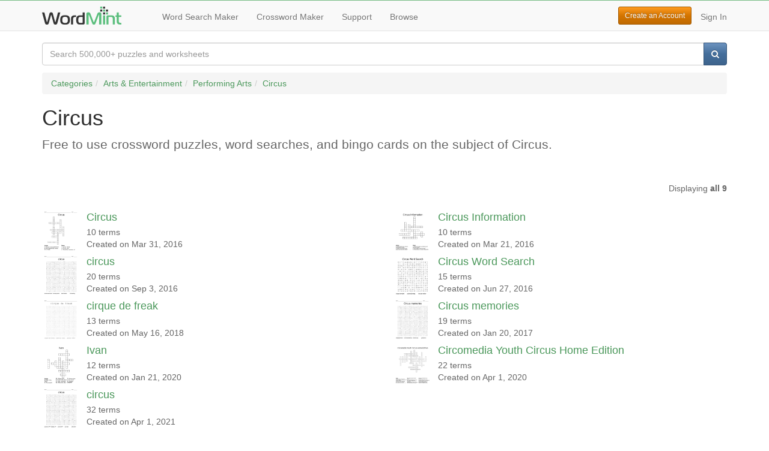

--- FILE ---
content_type: text/html; charset=utf-8
request_url: https://wordmint.com/categories/circus
body_size: 4181
content:
<!DOCTYPE html><html><head><meta charset="utf-8" />  <script> (function(i,s,o,g,r,a,m){i['GoogleAnalyticsObject']=r;i[r]=i[r]||function(){ (i[r].q=i[r].q||[]).push(arguments)},i[r].l=1*new Date();a=s.createElement(o), m=s.getElementsByTagName(o)[0];a.async=1;a.src=g;m.parentNode.insertBefore(a,m) })(window,document,'script','//www.google-analytics.com/analytics.js','ga'); ga('create', 'UA-1948225-21', 'auto'); ga('require', 'GTM-WF8WRHF'); </script>


  

  <script> ga('send', 'pageview'); </script>

  <!-- Google tag (gtag.js) -->
  <script async src="https://www.googletagmanager.com/gtag/js?id=G-H2LQCCCSKY"></script>
  <script>
    window.dataLayer = window.dataLayer || [];
    function gtag(){dataLayer.push(arguments);}
    gtag('js', new Date());

    gtag('config', 'G-H2LQCCCSKY');
  </script>
  <script defer data-domain="wordmint.com" src="/js/plsbl.js"></script>
<script>window.plausible = window.plausible || function() { (window.plausible.q = window.plausible.q || []).push(arguments) }</script>
  <script>
    !function(t,e){var o,n,p,r;e.__SV||(window.posthog=e,e._i=[],e.init=function(i,s,a){function g(t,e){var o=e.split(".");2==o.length&&(t=t[o[0]],e=o[1]),t[e]=function(){t.push([e].concat(Array.prototype.slice.call(arguments,0)))}}(p=t.createElement("script")).type="text/javascript",p.async=!0,p.src=s.api_host+"/static/array.js",(r=t.getElementsByTagName("script")[0]).parentNode.insertBefore(p,r);var u=e;for(void 0!==a?u=e[a]=[]:a="posthog",u.people=u.people||[],u.toString=function(t){var e="posthog";return"posthog"!==a&&(e+="."+a),t||(e+=" (stub)"),e},u.people.toString=function(){return u.toString(1)+".people (stub)"},o="capture identify alias people.set people.set_once set_config register register_once unregister opt_out_capturing has_opted_out_capturing opt_in_capturing reset isFeatureEnabled onFeatureFlags getFeatureFlag getFeatureFlagPayload reloadFeatureFlags group updateEarlyAccessFeatureEnrollment getEarlyAccessFeatures getActiveMatchingSurveys getSurveys onSessionId".split(" "),n=0;n<o.length;n++)g(u,o[n]);e._i.push([i,s,a])},e.__SV=1)}(document,window.posthog||[]);
    posthog.init('phc_5aa7LfEt3DgRjypYryEoKZfLU2elhTNEAlqJHuEmV5x',{api_host:'https://wordmint.com/ph', ui_host:'https://app.posthog.com', autocapture: false, capture_pageleave: true, capture_pageview: true, disable_session_recording: false})
  </script>

<meta content="IE=edge" http-equiv="X-UA-Compatible" /><meta content="width=device-width, initial-scale=1, maximum-scale=1, user-scalable=no" name="viewport" /><link rel="canonical" href="https://wordmint.com/categories/circus"><meta name="description" content="Circus puzzles and worksheets. Print, save as a PDF or Word Doc. Add your own answers, images and more."><title>Circus Crosswords, Word Searches, Bingo Cards - WordMint</title><meta property="og:type" content="website" >
<meta name="twitter:site" content="@wordmintllc">

  <meta property="og:title" content="Circus Crosswords, Word Searches, Bingo Cards">

  <meta property="og:url" content="https://wordmint.com/categories/circus">

  <meta property="og:description" content="Circus puzzles and worksheets. Print, save as a PDF or Word Doc. Add your own answers, images and more.">

  <meta property="og:image" content="">
  <meta name="twitter:image" content="">
<meta content="max-image-preview:large" name="robots" /><link rel="stylesheet" href="https://d39zfhh9zsccrx.cloudfront.net/assets/application-d0a477880668484c710d69057dfb3c89e529422ddb1aaf47b589216e20e8579d.css" media="all" /><script src="https://d39zfhh9zsccrx.cloudfront.net/packs/js/application-5fa4b07781e98d1d17c7.js"></script><meta name="csrf-param" content="authenticity_token" />
<meta name="csrf-token" content="VG6oS9XmMA72QISUPN927_okopc67jikEWm52CQaba-0ILTZBjDEOQgK3U-7vXCte09e3AKu_lisk0kdZ9kiOQ" /></head><body><div class="navbar navbar-inverse navbar-wordmint navbar-static-top" role="navigation"><div class="container"><div class="navbar-header"><button class="navbar-toggle collapsed" data-target="#navbar-collapsible-part" data-toggle="collapse" type="button"><span class="sr-only">Toggle navigation</span><span class="icon-bar"></span><span class="icon-bar"></span><span class="icon-bar"></span></button><a class="navbar-brand" href="/" title="WordMint">&nbsp;</a></div><div class="collapse navbar-collapse" id="navbar-collapsible-part"><ul class="nav navbar-nav"><li><a href="/word-search-maker">Word Search Maker</a></li><li><a href="/crossword-puzzle-maker">Crossword Maker</a></li><li><a href="/pages/support">Support</a></li><li><a href="/public_puzzles">Browse</a></li></ul><ul class="nav navbar-nav navbar-right"><li><a href="/users/sign_in">Sign In</a></li></ul><a class="btn btn-warning btn-sm navbar-btn navbar-right" href="/users/sign_up">Create an Account</a></div></div></div>
<div class="container">
  <div class="row">
    <div class="col-xs-12" style="margin-bottom:12px">
      <form class="puzzle-search" action="/public_puzzles/search">
  <div class="input-group">
    <input class="form-control" name="q" placeholder="Search 500,000+ puzzles and worksheets">
    <span class="input-group-btn">
      <button class="btn btn-primary"><i class="fa fa-search"></i></button>
    </span>
  </div>
</form>

    </div>
    <div class="col-xs-12">
      <ol class="breadcrumb category-breadcrumb"><li><a href="/public_puzzles">Categories</a></li><li><a href="/categories/arts-entertainment/">Arts &amp; Entertainment</a></li><li><a href="/categories/performing-arts/">Performing Arts</a></li><li class="active"><a href="/categories/circus/">Circus</a></li></ol>
    </div>
    <div class="col-xs-12">
      <h1 style="margin-top:0">Circus</h1>
      <div class="lead">Free to use crossword puzzles, word searches, and bingo cards on the subject of Circus.</div>
    </div>
  </div>
</div>

<div class="container">
  <div class="row">
    <div class="col-sm-6">
      
    </div>
    <div class="col-sm-6 hidden-xs">
      <div style="margin:20px 0; height:38px; line-height: 38px; text-align: right">
        Displaying <b>all 9</b> 
      </div>
    </div>
  </div>
</div>



<div class="container">
  <div class="row">
    <div class="col-xs-12">
      <div class="row">
          <div class="col-sm-6"><div class="media puzzle-media"><div class="media-left"><div style="height:64px;overflow:hidden"><a href="/public_puzzles/87893"><img alt="Circus Crossword" class="media-object" src="https://images.wordmint.com/p/Circus_87893.png" title="Circus Crossword" width="64" /></a></div></div><div class="media-body"><h4 class="media-heading"><a href="/public_puzzles/87893">Circus</a></h4><p>10 terms<br>Created on Mar 31, 2016</p></div></div></div>
          <div class="col-sm-6"><div class="media puzzle-media"><div class="media-left"><div style="height:64px;overflow:hidden"><a href="/public_puzzles/84017"><img alt="Circus Information Crossword" class="media-object" src="https://images.wordmint.com/p/Circus_Information_84017.png" title="Circus Information Crossword" width="64" /></a></div></div><div class="media-body"><h4 class="media-heading"><a href="/public_puzzles/84017">Circus Information</a></h4><p>10 terms<br>Created on Mar 21, 2016</p></div></div></div>
          <div class="col-sm-6"><div class="media puzzle-media"><div class="media-left"><div style="height:64px;overflow:hidden"><a href="/public_puzzles/136288"><img alt="circus Word Search" class="media-object" src="https://images.wordmint.com/p/circus_136288.png" title="circus Word Search" width="64" /></a></div></div><div class="media-body"><h4 class="media-heading"><a href="/public_puzzles/136288">circus</a></h4><p>20 terms<br>Created on Sep 3, 2016</p></div></div></div>
          <div class="col-sm-6"><div class="media puzzle-media"><div class="media-left"><div style="height:64px;overflow:hidden"><a href="/public_puzzles/117187"><img alt="Circus Word Search" class="media-object" src="https://images.wordmint.com/p/Circus_Word_Search_117187.png" title="Circus Word Search" width="64" /></a></div></div><div class="media-body"><h4 class="media-heading"><a href="/public_puzzles/117187">Circus Word Search</a></h4><p>15 terms<br>Created on Jun 27, 2016</p></div></div></div>
          <div class="col-sm-6"><div class="media puzzle-media"><div class="media-left"><div style="height:64px;overflow:hidden"><a href="/public_puzzles/795770"><img alt="cirque de freak Word Search" class="media-object" src="https://images.wordmint.com/p/cirque_de_freak_795770.png" title="cirque de freak Word Search" width="64" /></a></div></div><div class="media-body"><h4 class="media-heading"><a href="/public_puzzles/795770">cirque de freak</a></h4><p>13 terms<br>Created on May 16, 2018</p></div></div></div>
          <div class="col-sm-6"><div class="media puzzle-media"><div class="media-left"><div style="height:64px;overflow:hidden"><a href="/public_puzzles/229409"><img alt="Circus memories Word Search" class="media-object" src="https://images.wordmint.com/p/Circus_memories_229409.png" title="Circus memories Word Search" width="64" /></a></div></div><div class="media-body"><h4 class="media-heading"><a href="/public_puzzles/229409">Circus memories</a></h4><p>19 terms<br>Created on Jan 20, 2017</p></div></div></div>
          <div class="col-sm-6"><div class="media puzzle-media"><div class="media-left"><div style="height:64px;overflow:hidden"><a href="/public_puzzles/2048427"><img alt="Ivan Crossword" class="media-object" src="https://images.wordmint.com/p/Ivan_2048427.png" title="Ivan Crossword" width="64" /></a></div></div><div class="media-body"><h4 class="media-heading"><a href="/public_puzzles/2048427">Ivan</a></h4><p>12 terms<br>Created on Jan 21, 2020</p></div></div></div>
          <div class="col-sm-6"><div class="media puzzle-media"><div class="media-left"><div style="height:64px;overflow:hidden"><a href="/public_puzzles/2321629"><img alt="Circomedia Youth Circus Home Edition Crossword" class="media-object" src="https://images.wordmint.com/p/Circomedia_Youth_Circus_Home_Edition_2321629.png" title="Circomedia Youth Circus Home Edition Crossword" width="64" /></a></div></div><div class="media-body"><h4 class="media-heading"><a href="/public_puzzles/2321629">Circomedia Youth Circus Home Edition</a></h4><p>22 terms<br>Created on Apr 1, 2020</p></div></div></div>
          <div class="col-sm-6"><div class="media puzzle-media"><div class="media-left"><div style="height:64px;overflow:hidden"><a href="/public_puzzles/3353761"><img alt="circus Word Search" class="media-object" src="https://images.wordmint.com/p/circus_3353761.png" title="circus Word Search" width="64" /></a></div></div><div class="media-body"><h4 class="media-heading"><a href="/public_puzzles/3353761">circus</a></h4><p>32 terms<br>Created on Apr 1, 2021</p></div></div></div>
      </div>
    </div>
  </div>
</div>

<div class="container">
  <div class="row">
    <div class="col-sm-6">
      
    </div>
    <div class="col-sm-6 hidden-xs">
      <div style="margin:20px 0; height:38px; line-height: 38px; text-align: right">
        Displaying <b>all 9</b> 
      </div>
    </div>
  </div>
</div>


<div class="footer"><div class="container"><div class="row"><div class="col-sm-7"><ul class="list-unstyled list-inline"><li><a href="/pages/about">About Us</a></li><li><a href="/pages/support">Contact Us</a></li><li><a href="/pages/privacy_policy">Privacy Policy</a></li><li><a href="/pages/terms_of_service">Terms of Service</a></li><li><a href="/pricing">Pricing</a></li><li><a href="/word-search-maker">Word Search Maker</a></li><li><a href="/crossword-puzzle-maker">Crossword Puzzle Maker</a></li><li><a href="/bingo-card-maker">Bingo Card Maker</a></li><li><a href="/public_puzzles">Free Word Searches, Crosswords, and more</a></li></ul></div><div class="col-sm-5"><p class="text-right">Copyright &copy; 2025 WordMint Inc. All Rights Reserved.</p></div></div></div></div><script>(function(w,d,t,r,u){var f,n,i;w[u]=w[u]||[],f=function(){var o={ti:"4008677"};o.q=w[u],w[u]=new UET(o),w[u].push("pageLoad")},n=d.createElement(t),n.src=r,n.async=1,n.onload=n.onreadystatechange=function(){var s=this.readyState;s&&s!=="loaded"&&s!=="complete"||(f(),n.onload=n.onreadystatechange=null)},i=d.getElementsByTagName(t)[0],i.parentNode.insertBefore(n,i)})(window,document,"script","//bat.bing.com/bat.js","uetq");</script><script type="text/javascript" src="//www.googleadservices.com/pagead/conversion_async.js"></script><script> !function(f,b,e,v,n,t,s){if(f.fbq)return;n=f.fbq=function(){n.callMethod?  n.callMethod.apply(n,arguments):n.queue.push(arguments)};if(!f._fbq)f._fbq=n; n.push=n;n.loaded=!0;n.version='2.0';n.queue=[];t=b.createElement(e);t.async=!0; t.src=v;s=b.getElementsByTagName(e)[0];s.parentNode.insertBefore(t,s)}(window, document,'script','https://connect.facebook.net/en_US/fbevents.js');</script><script>fbq('init', '1888088884745454', {em: undefined});</script><script>fbq('track', 'PageView');</script></body></html>

--- FILE ---
content_type: application/javascript
request_url: https://wordmint.com/ph/array/phc_5aa7LfEt3DgRjypYryEoKZfLU2elhTNEAlqJHuEmV5x/config.js
body_size: 626
content:
(function() {
  window._POSTHOG_REMOTE_CONFIG = window._POSTHOG_REMOTE_CONFIG || {};
  window._POSTHOG_REMOTE_CONFIG['phc_5aa7LfEt3DgRjypYryEoKZfLU2elhTNEAlqJHuEmV5x'] = {
    config: {"token": "phc_5aa7LfEt3DgRjypYryEoKZfLU2elhTNEAlqJHuEmV5x", "supportedCompression": ["gzip", "gzip-js"], "hasFeatureFlags": false, "captureDeadClicks": false, "capturePerformance": {"network_timing": true, "web_vitals": false, "web_vitals_allowed_metrics": null}, "autocapture_opt_out": false, "autocaptureExceptions": false, "analytics": {"endpoint": "/i/v0/e/"}, "elementsChainAsString": true, "errorTracking": {"autocaptureExceptions": false, "suppressionRules": []}, "sessionRecording": {"endpoint": "/s/", "consoleLogRecordingEnabled": true, "recorderVersion": "v2", "sampleRate": "0.05", "minimumDurationMilliseconds": 5000, "linkedFlag": null, "networkPayloadCapture": null, "masking": null, "urlTriggers": [], "urlBlocklist": [], "eventTriggers": [], "triggerMatchType": null, "scriptConfig": null}, "heatmaps": false, "surveys": false, "defaultIdentifiedOnly": true},
    siteApps: []
  }
})();